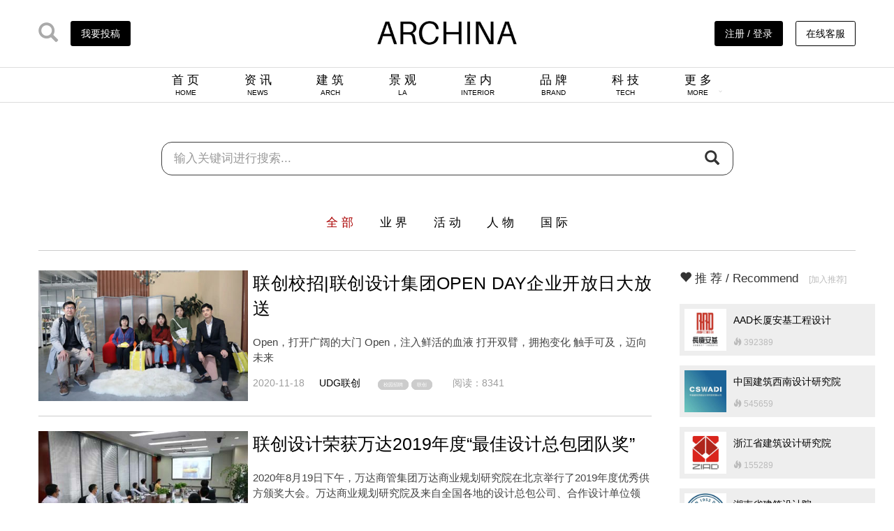

--- FILE ---
content_type: text/html; charset=utf-8
request_url: http://www.archina.com/index.php?g=portal&m=index&a=news&kwid=3042
body_size: 19101
content:
<!DOCTYPE html> <html lang="zh-CN"> <head> <meta charset="utf-8"> <meta http-equiv="X-UA-Compatible" content="IE=edge"> <meta name="viewport" content="width=device-width, initial-scale=1"> <title>ARCHINA 资讯</title> <link href="/themes/ecool/Public/archina2020/css/bootstrap/css/bootstrap.min.css" rel="stylesheet"> <!-- <link rel="stylesheet" type="text/css" href="css/font-awesome/css/font-awesome.min.css"/> --> <link rel="stylesheet" type="text/css" href="/themes/ecool/Public/archina2020/css/main.css" /> <link rel="stylesheet" type="text/css" href="/themes/ecool/Public/archina2020/css/swiper-bundle.min.css"/> <!--[if lt IE 9]> <script src="https://cdn.jsdelivr.net/npm/html5shiv@3.7.3/dist/html5shiv.min.js"></script> <script src="https://cdn.jsdelivr.net/npm/respond.js@1.4.2/dest/respond.min.js"></script> <![endif]--> <script>	var _hmt = _hmt || [];
	(function() {
	  var hm = document.createElement("script");
	  hm.src = "https://hm.baidu.com/hm.js?eff3758e564fb7d7dbb2c5db6c164132";
	  var s = document.getElementsByTagName("script")[0]; 
	  s.parentNode.insertBefore(hm, s);
	})();
	</script> </head> <body> <nav> <div class="header container"> <div class="header_l"> <a href="http://www.archina.com/index.php?g=search&m=index&a=index"><i class="glyphicon glyphicon-search ico_vc"></i></a> <a href="/index.php?g=user&m=index&a=mycompany_list"> <div class="btn_Contribution">我要投稿</div> </a> </div> <div class="header_c"><a href="http://www.archina.com"><img src="/themes/ecool/Public/archina2020/img/archina_logo.jpg" width="200px" class="logo_cover"><img src="/themes/ecool/Public/archina2020/img/ARlogo.png" width="200px" class="logo_cover2"></a></div> <div class="header_r"> <a href="http://www.archina.com/index.php?g=user&m=login&a=index"> <div class="btn_Contribution">注册 / 登录</div> <!-- <i class="glyphicon glyphicon-user ico_vc_reg"></i> --> </a> <!-- 	<a href=""> <i class="glyphicon glyphicon-user ico_vc_reg"></i> </a> <a href="index.php?g=About&m=index&a=ab_council&ab=6"> <div class="btn_Contribution btn_w">企业入驻</div> </a>--> <a href="javascript:;" class="link_service" > <div class="btn_Contribution btn_w">在线客服</div> <div class="link_service_qr"> <img src="/themes/ecool/Public/img/link-qr.jpg"/> </div> </a> </div> </div> <div class="header_nav"> <ul class="text-center"> <li><a href="http://www.archina.com">首 页<br><span>HOME</span></a></li> <li><a href="http://www.archina.com/index.php?g=Portal&m=index&a=news">资 讯<br><span>NEWS</span></a></li> <li><a href="http://www.archina.com/index.php?g=Works&m=Index&a=index&cqid=1">建 筑<br><span>ARCH</span></a></li> <li><a href="http://www.archina.com/index.php?g=Works&m=Index&a=index&cqid=2">景 观<br><span>LA</span></a></li> <li><a href="http://www.archina.com/index.php?g=Works&m=Index&a=index&cqid=3">室 内<br><span>INTERIOR</span></a></li> <!-- <li><a href="http://www.archina.com/index.php?g=works&m=index&a=index">项 目<br><span>PROJECT</span></a></li> --> <li><a href="http://www.archina.com/index.php?g=Portal&m=index&a=company">品 牌<br><span>BRAND</span></a></li> <li><a href="http://www.archina.com/index.php?g=Compilations&m=Index&a=show&id=12">科 技<br><span>TECH</span></a></li> <li><a href="javascript:;" class="downmenu" list="brand_menu"> <div style="display: inline-block;">更 多<br><span>MORE</span></div> <div style="display: inline-block;"><i class="glyphicon glyphicon-menu-down arrow_ch"></i></div></a> <ul class="ch_menu brand_menu" style="display: none;"> <li><a href="http://www.archina.com/index.php?g=Compilations&m=Index&a=index" target="_blank">专 辑</a></li> <li><a href="http://www.archina.com/index.php?g=dichan&m=index&a=index" target="_blank">地 产</a></li> <li><a href="http://www.archina.com/index.php?g=Portal&m=index&a=news&cqid=8">视 频</a></li> <li><a href="http://www.archina.com/index.php?g=weekly&m=Index&a=index" target="_blank">周 刊</a></li> <li><a href="http://www.archina.com/index.php?g=books&m=Index&a=index" target="_blank">图 书</a></li> <li><a href="http://www.archina.com/index.php?g=Portal&m=index&a=news_join&cqid=16" target="_blank">招 聘</a></li> <!-- <li><a href="http://wci.archina.com" target="_blank">榜 单</a></li> --> <!-- <li><a href="http://www.archina.com/index.php?g=portal&m=index&a=video&id=9848" target="_blank">视 频</a></li> --> <li><a href="http://plant.archina.com" target="_blank">植物检索</a></li> </ul> </li> </ul> </div> </nav> <!-- other header --> <div class="other_hder" style="display: none;"> <div class="container header_nav"> <ul class="text-center"> <li class="oimg_logo pull-left"><a href="http://www.archina.com"><img src="/themes/ecool/Public/archina2020/img/archina_logo.jpg" class="logo_cover"><img src="/themes/ecool/Public/archina2020/img/ARlogo.png" class="logo_cover2"></a></li> <li><a href="http://www.archina.com">首 页 / HOME</a></li> <li><a href="http://www.archina.com/index.php?g=Portal&m=index&a=news">资 讯 / NEWS</a></li> <!-- <li><a href="http://www.archina.com/index.php?g=works&m=index&a=index">项 目 / PROJECT</a></li> --> <li><a href="http://www.archina.com/index.php?g=Works&m=Index&a=index&cqid=1">建 筑 / ARCH</a></li> <li><a href="http://www.archina.com/index.php?g=Works&m=Index&a=index&cqid=2">景 观 / LA</a></li> <li><a href="http://www.archina.com/index.php?g=Works&m=Index&a=index&cqid=3">室 内 / INTERIOR</a></li> <li><a href="http://www.archina.com/index.php?g=Portal&m=index&a=company">品 牌 / BRAND</a></li> <li><a href="http://www.archina.com/index.php?g=Compilations&m=Index&a=show&id=12">科 技 / TECH</a></li> <li><a href="javascript:;" class="downmenu" list="brand_menu">					更 多 / MORE<i class="glyphicon glyphicon-menu-down oarrow_ch"></i></a> <ul class="ch_menu brand_menu" style="display: none;"> <li><a href="http://www.archina.com/index.php?g=Compilations&m=Index&a=index" target="_blank">专 辑</a></li> <li><a href="http://www.archina.com/index.php?g=dichan&m=index&a=index">地 产</a></li> <li><a href="http://www.archina.com/index.php?g=Portal&m=index&a=news&cqid=8">视 频</a></li> <li><a href="http://www.archina.com/index.php?g=weekly&m=Index&a=index" target="_blank">周 刊</a></li> <li><a href="http://www.archina.com/index.php?g=books&m=Index&a=index" target="_blank">图 书</a></li> <li><a href="http://www.archina.com/index.php?g=Portal&m=index&a=news_join&cqid=16" target="_blank">招 聘</a></li> <li><a href="http://wci.archina.com" target="_blank">榜 单</a></li> <!-- <li><a href="http://www.archina.com/index.php?g=portal&m=index&a=video&id=9848" target="_blank">视 频</a></li> --> <li><a href="http://plant.archina.com" target="_blank">植物检索</a></li> </ul> </li> </ul> </div> </div> <!-- other header END--> <!-- main body part1 --> <div class="container"> <!-- search_banner --> <div class="search_banner"> <div class="input-group"> <input id="myurl1" class="myinput" type="inputbox" value="index.php?g=Portal&m=index&a=news&kw="  style="display:none"/> <input type="text" class="form-control" name="kw" id="myvalue1" placeholder="输入关键词进行搜索..." style="border: 0;height: 40px;box-shadow: none;font-size: 1.2em;" onkeydown='if(event.keyCode==13){search.click()}'> <span class="input-group-btn"> <button class="btn btn-default" type="button" id='search' onclick="openDeal()"><i class="glyphicon glyphicon-search"></i></button> </span> </div><!-- /input-group --> </div> <div class="works_class_pad"> <div class="works_class_nav"> <ul> <li ><a href="http://www.archina.com/index.php?g=Portal&m=index&a=news" class="active_wk">全 部</a></li> <li><a href="http://www.archina.com/index.php?g=Portal&m=Index&a=news&cqid=6"   class="">业 界</a></li> <li><a href="http://www.archina.com/index.php?g=Portal&m=Index&a=news&cqid=15"  class="">活 动</a></li> <li><a href="http://www.archina.com/index.php?g=Portal&m=index&a=news&cqid=7"  class="">人 物</a></li> <li><a href="http://www.archina.com/index.php?g=Portal&m=index&a=news&cqid=21"  class="">国 际</a></li> <!-- 						<li><a href="http://www.archina.com/index.php?g=Portal&m=Index&a=news&cqid=17"  class="">摄 影</a></li> <li><a href="http://www.archina.com/index.php?g=Portal&m=Index&a=news&cqid=18"  class="">地 产</a></li> --> </ul> </div> </div> <!-- news_container --> <div class="news_container"> <!-- 左侧新闻列表 --> <div class="news_con_l pull-left"> <!-- news_list BEG --> <div class="news_list"> <div class="news_pad"> <div class="news_pad_l pull-left"> <div class="news_img"> <a href="/index.php?g=portal&m=to&a=index&tg=Portal&tm=index&ta=show&id=6145"><img src="http://cdns.archina.com/data/upload/portal/20201118/5fb47767bde02file.jpg" ></a> </div> </div> <div class="news_pad_r pull-right"> <div class="news_title"> <a href="/index.php?g=portal&m=to&a=index&tg=Portal&tm=index&ta=show&id=6145" target="_blank">联创校招|联创设计集团OPEN DAY企业开放日大放送</a> </div> <div class="news_info">											Open，打开广阔的大门

Open，注入鲜活的血液

打开双臂，拥抱变化

触手可及，迈向未来										</div> <div class="news_source"> <span>2020-11-18</span><span><a href="/index.php?g=portal&m=to&a=index&tg=Company&tm=index&ta=show&cid=133">UDG联创</a></span><span> <a href="/index.php?g=portal&m=to&a=index&tg=Portal&tm=index&ta=news&kwid=972" class="lab_btn">校园招聘</a>&nbsp;<a href="/index.php?g=portal&m=to&a=index&tg=Portal&tm=index&ta=news&kwid=3042" class="lab_btn">联创</a>&nbsp;										</span><span>阅读：8341</span> </div> </div> </div> <div class="news_pad"> <div class="news_pad_l pull-left"> <div class="news_img"> <a href="/index.php?g=portal&m=to&a=index&tg=Portal&tm=index&ta=show&id=5055"><img src="http://cdns.archina.com/data/upload/portal/20200821/5f3f0178a8456file.jpg" ></a> </div> </div> <div class="news_pad_r pull-right"> <div class="news_title"> <a href="/index.php?g=portal&m=to&a=index&tg=Portal&tm=index&ta=show&id=5055" target="_blank">联创设计荣获万达2019年度“最佳设计总包团队奖”</a> </div> <div class="news_info">											2020年8月19日下午，万达商管集团万达商业规划研究院在北京举行了2019年度优秀供方颁奖大会。万达商业规划研究院及来自全国各地的设计总包公司、合作设计单位领导、员工等400多人通过NMEET远程视频参加了此次大会。联创设计集团董事长、总裁薄曦，集团副总裁、万达事业部总经理王玉等领导出席线上会议。										</div> <div class="news_source"> <span>2020-08-21</span><span><a href="/index.php?g=portal&m=to&a=index&tg=Company&tm=index&ta=show&cid=133">UDG联创</a></span><span> <a href="/index.php?g=portal&m=to&a=index&tg=Portal&tm=index&ta=news&kwid=3042" class="lab_btn">联创</a>&nbsp;<a href="/index.php?g=portal&m=to&a=index&tg=Portal&tm=index&ta=news&kwid=3122" class="lab_btn">获奖</a>&nbsp;										</span><span>阅读：7271</span> </div> </div> </div> <div class="news_pad"> <div class="news_pad_l pull-left"> <div class="news_img"> <a href="/index.php?g=portal&m=to&a=index&tg=Portal&tm=index&ta=show&id=3566"><img src="http://cdns.archina.com/data/upload/portal/20200411/5e91059c1717d.jpg" ></a> </div> </div> <div class="news_pad_r pull-right"> <div class="news_title"> <a href="/index.php?g=portal&m=to&a=index&tg=Portal&tm=index&ta=show&id=3566" target="_blank">才“画”出众的联创90后建筑师，出了本好看又有料的建筑科普书！</a> </div> <div class="news_info">											当问他为何以这种独特的方式出书时，他说:“建筑是时代的镜子，我们都是身在其中的人，设计不应是少数人的事情，每个人心中都应有一座城堡”。										</div> <div class="news_source"> <span>2020-04-11</span><span><a href="/index.php?g=portal&m=to&a=index&tg=Company&tm=index&ta=show&cid=133">UDG联创</a></span><span> <a href="/index.php?g=portal&m=to&a=index&tg=Portal&tm=index&ta=news&kwid=54" class="lab_btn">建筑师</a>&nbsp;<a href="/index.php?g=portal&m=to&a=index&tg=Portal&tm=index&ta=news&kwid=3042" class="lab_btn">联创</a>&nbsp;										</span><span>阅读：7446</span> </div> </div> </div> </div> <!-- news_list END --> <div class="clearfix"></div> <div class="page_ban"> </div> </div> <!-- 右侧浮动栏 --> <div class="news_con_r pull-left"> <!--随机内容 - 公司--> <div class="roll_pad"> <div class="roll_pad_title"> <span class="glyphicon glyphicon-heart"></span> <span class="wkinfo_pl">推 荐 / Recommend
								&nbsp;
								<span style="font-size: 0.7em;"> <a style="color: #BBB;" href="/index.php?g=About&m=index&a=ab_council&ab=6"
									 target="_blank">[加入推荐]</a> </span> </span> </div> <div class="roll_pad_list"> <ul> <script type="text/javascript" src="http://www.archina.com/index.php?g=Tools&amp;m=Scripturl&amp;a=randcompany"></script> </ul> </div> </div> </div> </div> </div> <!-- main body part1 END --> <footer> <div class="container"> <div class="f_top"> <div class="col-md-6"> <img src="/themes/ecool/Public/archina2020/img/ar_ft.jpg" width="50%"> </div> <div class="col-md-6" style="position: relative;height: 59px;"> <div class="archina_media"> <div class="ico_list"> <a href="javascript:;" class="show_qr"><img src="/themes/ecool/Public/archina2020/img/wx.png" ></a> <a href="https://weibo.com/archinaclub" target="_blank"><img src="/themes/ecool/Public/archina2020/img/wb.png" ></a> <a href="javascript:;" class="show_ttqr"><img src="/themes/ecool/Public/archina2020/img/tt.png" ></a> <a href="https://www.instagram.com/shanghai.archina/" target="_blank"><img src="/themes/ecool/Public/archina2020/img/JamIcons.png" ></a> <a href="https://www.facebook.com/architecturechina" target="_blank"><img src="/themes/ecool/Public/archina2020/img/web-Facebook.png" ></a> </div> </div> </div> </div> <div class="f_btm"> <div class="col-md-2"> <ul> <li><span>-</span><a href="http://www.archina.com/index.php?g=About&m=index&a=index">关于我们</a></li> <li><span>&nbsp;</span><a href="http://www.archina.com/index.php?g=About&m=index&a=ab_joinus&ab=3">加入我们</a></li> <li><span>&nbsp;</span><a href="http://www.archina.com/index.php?g=About&m=index&a=ab_contact&ab=4">联络我们</a></li> <li><span>&nbsp;</span><a href="http://www.archina.com/index.php?g=About&m=index&a=ab_copyright&ab=8">版权说明</a></li> </ul> </div> <div class="col-md-2"> <ul> <li><span>-</span><a href="http://www.archina.com/index.php?g=About&m=index&a=ab_tribute&ab=1">项目投稿</a></li> <li><span>&nbsp;</span><a href="http://www.archina.com/index.php?g=About&m=index&a=ab_council&ab=6">企业入驻</a></li> <!-- <li><span>&nbsp;</span><a href="">招聘服务</a></li> --> </ul> </div> <div class="col-md-2"> <ul> <li><span>-</span><a href="http://www.archina.com/index.php?g=About&m=index&a=ab_service&ab=9">企业会员</a></li> <li><span>&nbsp;</span><a href="http://www.archina.com/index.php?g=About&m=index&a=ab_service&ab=9#ws1">项目推广</a></li> <li><span>&nbsp;</span><a href="http://www.archina.com/index.php?g=About&m=index&a=ab_service&ab=9#ws2">人物推广</a></li> <li><span>&nbsp;</span><a href="http://www.archina.com/index.php?g=About&m=index&a=ab_service&ab=9#ws3">活动策划</a></li> <li><span>&nbsp;</span><a href="http://www.archina.com/index.php?g=About&m=index&a=ab_service&ab=9#ws4">影视制作</a></li> <li><span>&nbsp;</span><a href="http://www.archina.com/index.php?g=About&m=index&a=ab_service&ab=9#ws5">图书出版</a></li> </ul> </div> <div class="col-md-6"> <ul class="right_pal"> <li> <div class="archina_qr"> <img src="/themes/ecool/Public/archina2020/img/qr.jpg" width="140px"> </div> </li> <li> <div class="tt_qr"> <img src="/themes/ecool/Public/archina2020/img/tt_qr.jpg" width="140px"> </div> </li> <!-- 							<li>上海市黄浦区淮海中路138号上海广场5楼S151室</li> <li>Rm S151,5F,138 Middle Huaihai Road,Huangpu District,Shanghai</li> --> <li>项目投稿或咨询合作，请与我们联系</li> <li>archina@gentmon.com</li> </ul> </div> </div> <div class="col-md-12 text-center" style="margin-top: 2em;">					©&nbsp;2009-至今&nbsp;上海建盟文化传播有限公司 版权所有&nbsp;&nbsp;&nbsp;|&nbsp;&nbsp;&nbsp;<a href="http://beian.miit.gov.cn" target="_blank">沪ICP备09094079号-34</a> &nbsp;&nbsp;&nbsp;|&nbsp;&nbsp;&nbsp;<img src="http://www.beian.gov.cn/file/ghs.png" />&nbsp;
						<a target="_blank" href="http://www.beian.gov.cn/portal/registerSystemInfo?recordcode=31011002000571">沪公网安备 31011002000571号</a>&nbsp;&nbsp;&nbsp;|&nbsp;&nbsp;&nbsp;<a target="_blank" href="http://wap.scjgj.sh.gov.cn/businessCheck/verifKey.do?showType=extShow&serial=9031000020160421161348000000673734-SAIC_SHOW_310000-20140922122115581702&signData=MEQCIHvdQNj0GDwp54AySBdVjZL6smXcPejP2dsNKcKjpxFRAiBDh/5Xal54VZBKh0Xt/2zaUvvLFt0rvEn0up4rXNrVyA=="><img src="/themes/ecool/Public/img/gs_icon.gif" width="20">&nbsp;&nbsp;工商亮照</a> </div> <div style="display: none;"> <script src="http://s14.cnzz.com/stat.php?id=3382817&web_id=3382817" language="JavaScript"></script> </div> </div> </footer> <script src="/themes/ecool/Public/archina2020/js/jquery1.12.4.min.js"></script> <script src="/themes/ecool/Public/archina2020/css/bootstrap/js/bootstrap.min.js"></script> <script src="/themes/ecool/Public/archina2020/js/swiper-bundle.min.js" type="text/javascript" charset="utf-8"></script> <script src="/themes/ecool/Public/archina2020/js/main.js" type="text/javascript" charset="utf-8"></script> <script type="text/javascript">			$(".show_qr").hover(function(){
				$(".archina_qr").css("height","140");
			},function(){
				$(".archina_qr").css("height","0");
				})
		</script> </body> </html> <script type="text/javascript">	$(window).scroll(function () {
		var x = $(".news_con_r").offset();
		var b = $("footer").offset();
		var y = $(window).scrollTop();
		var z = x.top - y;
		var zz = b.top - y;
		var yy = 400 - y;
		// $(document).attr("title", z + "|"+zz );

		if (z < 4 && zz>550) {
			$('.roll_pad').addClass('roll_pad_fixed');
			$('.roll_pad').removeClass('roll_pad_fixedb');
			$('.roll_pad').css("top", "");
		} 
		else if (zz <= 550) {

			$('.roll_pad').addClass('roll_pad_fixedb');
			$('.roll_pad').removeClass('roll_pad_fixed');
			$('.roll_pad').css("top", (zz - 555) + "px");

		} else {

			$('.roll_pad').removeClass('roll_pad_fixedb');
			$('.roll_pad').removeClass('roll_pad_fixed');
		}
	});
</script> <script type="text/javascript">	$(function(){
		
		$('#btn_pggo').on('click',function(){
			var page=$("#pggo").val();
			window.location.href="/index.php?g=portal&m=index&a=news&p="+page;
		});
	});
</script> <script type="text/javascript">	function openDeal(){
	var myurl1=document.getElementById("myurl1").value;//获取myurl1输入值
	var myvalue1=document.getElementById("myvalue1").value;//获取myvalue1值
	window.location.href=myurl1+myvalue1;//跳转链接
	}

	$('#myvalue1').bind('keypress', function (event) { 
		  if (event.keyCode == "13") { 
				 $("#search").click();
			  }
	  })
</script>

--- FILE ---
content_type: text/html
request_url: http://www.archina.com/index.php?g=Tools&m=Scripturl&a=randcompany
body_size: 2557
content:
document.write("<li style='height: 100%;width: 100%;'> <a href='/index.php?g=company&m=index&a=show&cid=1875' target='_blank'> <div style='float:left;margin-right: 10px;'><img src='http://cdns.archina.com/data/upload/default/20190816/5d5695d1a01c0.jpg' width='60'></div> <div style='float:left;height: 60px;position: relative;width: 70%;'> <div class='title_le'>AAD长厦安基工程设计</div><div style='font-size:12px;color:#BBB'><i class='glyphicon glyphicon-fire'></i> 392389</div></div> </a> </li>");document.write("<li style='height: 100%;width: 100%;'> <a href='/index.php?g=company&m=index&a=show&cid=2172' target='_blank'> <div style='float:left;margin-right: 10px;'><img src='http://www.archina.com/data/upload/default/20190926/5d8c59423d0a9.jpeg' width='60'></div> <div style='float:left;height: 60px;position: relative;width: 70%;'> <div class='title_le'>中国建筑西南设计研究院</div><div style='font-size:12px;color:#BBB'><i class='glyphicon glyphicon-fire'></i> 545659</div></div> </a> </li>");document.write("<li style='height: 100%;width: 100%;'> <a href='/index.php?g=company&m=index&a=show&cid=2547' target='_blank'> <div style='float:left;margin-right: 10px;'><img src='http://www.archina.com/data/upload/default/20200213/5e4504944c5e7.jpg' width='60'></div> <div style='float:left;height: 60px;position: relative;width: 70%;'> <div class='title_le'>浙江省建筑设计研究院</div><div style='font-size:12px;color:#BBB'><i class='glyphicon glyphicon-fire'></i> 155289</div></div> </a> </li>");document.write("<li style='height: 100%;width: 100%;'> <a href='/index.php?g=company&m=index&a=show&cid=4155' target='_blank'> <div style='float:left;margin-right: 10px;'><img src='http://cdns.archina.com/data/upload/default/20201222/5fe172781d877file.jpeg' width='60'></div> <div style='float:left;height: 60px;position: relative;width: 70%;'> <div class='title_le'>湖南省建筑设计院</div><div style='font-size:12px;color:#BBB'><i class='glyphicon glyphicon-fire'></i> 430853</div></div> </a> </li>");document.write("<li style='height: 100%;width: 100%;'> <a href='/index.php?g=company&m=index&a=show&cid=6099' target='_blank'> <div style='float:left;margin-right: 10px;'><img src='http://www.archina.com/data/upload/default/20250322/67de3d241de35file.jpeg' width='60'></div> <div style='float:left;height: 60px;position: relative;width: 70%;'> <div class='title_le'>湖北省建筑设计院有限公司</div><div style='font-size:12px;color:#BBB'><i class='glyphicon glyphicon-fire'></i> 19448</div></div> </a> </li>");